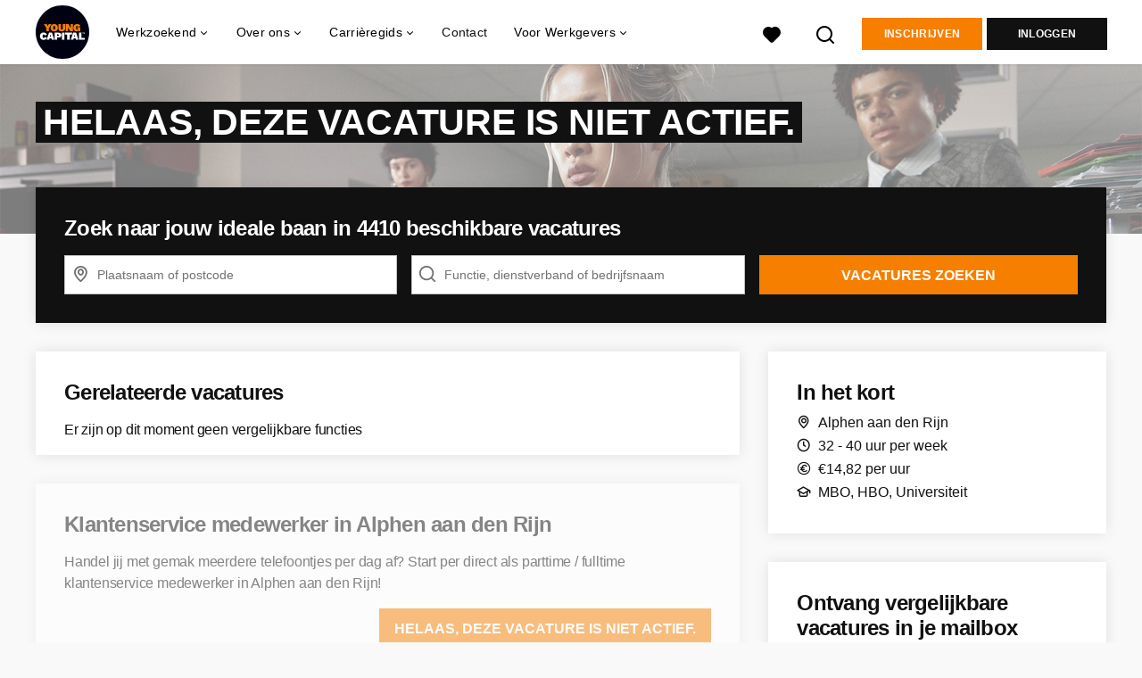

--- FILE ---
content_type: text/html; charset=utf-8
request_url: https://www.youngcapital.nl/vacatures/2718070-klantenservice-medewerker-in-alphen-aan-den-rijn
body_size: 20450
content:
<!DOCTYPE html>
<html lang="nl">
  <head>
    <meta charset="UTF-8">

<title>Klantenservice medewerker in Alphen aan den Rijn~</title>
<meta name="viewport" content="width=device-width, initial-scale=1, maximum-scale=1, user-scalable=no">

<link rel="preconnect" href="https://cdn.youngcapital.nl" crossorigin>
<link rel="preconnect" href="https://cdn.youngcapital.nl">
<link rel="preconnect" href="https://fonts.googleapis.com">
<link rel="preconnect" href="https://fonts.gstatic.com" crossorigin>
<link rel="preconnect" href="https://staticdash.net">
<link rel="preconnect" href="https://youngcapital-uploads-production.s3-eu-west-1.amazonaws.com">
<link rel="preconnect" href="https://youngcapital-uploads-production.s3.eu-west-1.amazonaws.com">
<link rel="preconnect" href="https://youngcapital-uploads-production.s3.amazonaws.com">
<link rel="preload" as="style" href="https://staticdash.net/fonts/work-sans/v17/css/default.css" />
<link rel="preload" href="/assets/pages/job-opening-546726ccb43ad0b4c5fbc8145639435920bef9d9df81429fb5e6f1ba6c8d26ef.css" as="style" />

<link rel="apple-touch-icon"      sizes="57x57"   max-age="604800" href=/yc-apple-touch-icon-57x57.png />
<link rel="apple-touch-icon"      sizes="114x114" max-age="604800" href=/yc-apple-touch-icon-114x114.png />
<link rel="apple-touch-icon"      sizes="72x72"   max-age="604800" href=/yc-apple-touch-icon-72x72.png />
<link rel="apple-touch-icon"      sizes="144x144" max-age="604800" href=/yc-apple-touch-icon-144x144.png />
<link rel="apple-touch-icon"      sizes="60x60"   max-age="604800" href=/yc-apple-touch-icon-60x60.png />
<link rel="apple-touch-icon"      sizes="120x120" max-age="604800" href=/yc-apple-touch-icon-120x120.png />
<link rel="apple-touch-icon"      sizes="76x76"   max-age="604800" href=/yc-apple-touch-icon-76x76.png />
<link rel="apple-touch-icon"      sizes="152x152" max-age="604800" href=/yc-apple-touch-icon-152x152.png />
<link rel="icon" type="image/png" sizes="196x196" max-age="604800" href=/yc-favicon-196x196.png />
<link rel="icon" type="image/png" sizes="160x160" max-age="604800" href=/yc-favicon-160x160.png />
<link rel="icon" type="image/png" sizes="96x96"   max-age="604800" href=/yc-favicon-96x96.png />
<link rel="icon" type="image/png" sizes="32x32"   max-age="604800" href=/yc-favicon-32x32.png />
<link rel="icon" type="image/png" sizes="16x16"   max-age="604800" href=/yc-favicon-16x16.png />
<meta name="msapplication-TileColor"  content="#ffffff" />
<meta name="msapplication-TileImage"  content=/yc-mstile-144x144.png />
<meta name="msapplication-config"     content=/yc-browserconfig.xml />
<meta name="theme-color" content="#F77F00">
<meta name="full-lang-code" content="nl-nl-x-yc" />

    <meta name="apple-itunes-app" content="app-id=977928607, app-argument=https://www.youngcapital.nl/vacatures/2718070-klantenservice-medewerker-in-alphen-aan-den-rijn" />
    <meta name="google-play-app" content="app-id=nl.youngcapital" />


<meta name="description" content="Handel jij met gemak meerdere telefoontjes per dag af? Start per direct als parttime / fulltime klantenservice medewerker in Alphen aan den Rijn!" />
<meta name="author" content="YoungCapital" />
<meta name="robots" content="index, follow" />
<meta name="owner" content="YoungCapital B.V." />
<meta name="environment" content="production" />
<meta name="referrer" content="origin-when-cross-origin" />

  <meta property="og:title" content="Klantenservice medewerker in Alphen aan den Rijn | YoungC..." />
  <meta property="og:description" content="Handel jij met gemak meerdere telefoontjes per dag af? Start p..." />
  <meta property="og:type" content="website" />
  <meta property="og:site_name" content="YoungCapital" />
  <meta property="og:url" content="https://www.youngcapital.nl/vacatures/2718070-klantenservice-medewerker-in-alphen-aan-den-rijn" />

      <meta property="jobTitle" content="Klantenservice medewerker in Alphen aan den Rijn" />
      <meta property="jobDescription" content="Handel jij met gemak meerdere telefoontjes per dag af? Start per direct als parttime / fulltime klantenservice medewerker in Alphen aan den Rijn!" />
      <meta property="contenttype" content="JobPosting" />
      <meta property="identifier" content="2718070" />
      <meta property="datePosted" content="2024-03-15 09:10:00 +0100" />
      <meta property="status" content="inactive" />
      <meta property="postalCode" content="2404 CG" />
      <meta property="postalCode2Digit" content="24" />
      <meta property="addressCountry" content="Nederland" />
      <meta property="jobType" content="connected_to_request" />
      <meta property="jobRedirectTo" content="" />

        <meta property="siteAbbr" content="YC" />
        <meta property="siteAbbr" content="STW" />
        <meta property="siteAbbr" content="PTW" />

        <meta property="addressLocality" content="Alphen aan den Rijn" />

        <meta property="addressRegion" content="Provincie Zuid-Holland" />

        <meta property="jobStatus" content='Niet actief' />

        <meta property="employmentType" content="Fulltime (startersfunctie)" />
        <meta property="employmentType" content="Parttime (overdag)" />

        <meta property="educationRequirements" content="MBO" />
        <meta property="educationRequirements" content="HBO" />
        <meta property="educationRequirements" content="Universiteit" />

        <meta property="occupationalCategory" content="Callcenter / Customer Service" />

        <meta property="languageRequirements" content="Nederlands" />



      <meta property="motivation" content="optional" />

    <meta property="og:image" content="https://www.youngcapital.nl/assets/og-logos/social/youngcapital-189266f7ec296a124619c8c31509a811c9f323d0b8a073cef6f917263fa5d5ba.jpg" />
    <meta property="og:image:width" content="1200"/>
    <meta property="og:image:height" content="630" />

    <meta property="fb:app_id" content="340599772641664" />

  <meta name="twitter:card" content="summary_large_image" />
    <meta name="twitter:site" content="@YoungCapital_NL" />
    <meta name="twitter:creator" content="@YoungCapital_NL" />
  <meta name="twitter:title" content="Klantenservice medewerker in Alphen aan den Rijn | Y..." />
  <meta name="twitter:description" content="Handel jij met gemak meerdere telefoontjes per dag af? Start per direct als parttime / fulltime klantenservice medewerker in Al..." />

    <meta name="twitter:image" content="https://www.youngcapital.nl/assets/og-logos/social/youngcapital-189266f7ec296a124619c8c31509a811c9f323d0b8a073cef6f917263fa5d5ba.jpg" />


<link rel="stylesheet" href="https://staticdash.net/fonts/work-sans/v17/css/default.css" />

<style type="text/css">
  @import url(https://cdn.youngcapital.nl/style-guide/icons/3.12.0/style.swap.css);

    /* Bootstrap Glyphicons Halflings */
    @font-face{
      font-family:"Glyphicons Halflings";
      src:url("https://www.youngcapital.nl/assets/glyphicons-halflings-regular-0805fb1fe24235f70a639f67514990e4bfb6d2cfb00ca563ad4b553c240ddc33.eot");
      src:url("https://www.youngcapital.nl/assets/glyphicons-halflings-regular-0805fb1fe24235f70a639f67514990e4bfb6d2cfb00ca563ad4b553c240ddc33.eot?#iefix") format("embedded-opentype"),
        url("https://www.youngcapital.nl/assets/glyphicons-halflings-regular-403acfcf0cbaebd1c28b404eec442cea53642644b3a73f91c5a4ab46859af772.woff2") format("woff2"),
        url("https://www.youngcapital.nl/assets/glyphicons-halflings-regular-0703369a358a012c0011843ae337a8a20270c336948a8668df5cb89a8827299b.woff") format("woff"),
        url("https://www.youngcapital.nl/assets/glyphicons-halflings-regular-7c9caa5f4e16169b0129fdf93c84e85ad14d6c107eb1b0ad60b542daf01ee1f0.ttf") format("truetype");
      font-weight:400;
      font-style:normal;
      font-stretch:normal;
    }
    /* YC Custom */
    @font-face {
      font-family: "yc-font";
      src:font-url("https://www.youngcapital.nl/assets/yc-font-a7b0871094ed68c2c2312bdec92eabef5ffa6ed822228bb182c23ddd0e479168.eot");
      src:font-url("https://www.youngcapital.nl/assets/yc-font-a7b0871094ed68c2c2312bdec92eabef5ffa6ed822228bb182c23ddd0e479168.eot?#iefix") format("embedded-opentype"),
        font-url("https://www.youngcapital.nl/assets/yc-font-1abcc95be791d29cf499331673f23a15b57cf23e02e96b56e0aafc1df51a041e.woff") format("woff"),
        font-url("https://www.youngcapital.nl/assets/yc-font-0f352a0365bb3006453278e56719057a5349841541e8dee50c0b11831aa1b3c4.ttf") format("truetype");
      font-weight: 400;
      font-style: normal;
    }
    [data-icon]:before{font-family: "yc-font" !important;content: attr(data-icon);font-style: normal !important;font-weight: normal !important;font-variant: normal !important;text-transform: none !important;speak: none;line-height: 1;-webkit-font-smoothing: antialiased;-moz-osx-font-smoothing: grayscale;}
    [class^="yc-icon-"]:before,[class*=" yc-icon-"]:before {font-family: "yc-font" !important;font-style: normal !important;font-weight: normal !important;font-variant: normal !important;text-transform: none !important;speak: none;line-height: 1;-webkit-font-smoothing: antialiased;-moz-osx-font-smoothing: grayscale;}
    .yc-icon-close:before {content: "\61"; }
    .yc-icon-star-empty:before {content: "\62";}
    .yc-icon-star-full:before {content: "\63";}
    .yc-icon-search:before {content: "\64";}
    .yc-icon-profile:before {content: "\65";}
    .yc-icon-arrow-left:before {content: "\66";}
    .yc-icon-arrow-right:before {content: "\67";}
    .yc-icon-money:before {content: "\68";}
</style>


<script src="/assets/jquery-5c7dcc015048ed98c0060951b988c5380363a047d30b22f181def007bd759e05.js"></script>


<link rel="search" type="application/opensearchdescription+xml" href="/opensearch.xml" title="YoungCapital" />

<meta name="csrf-param" content="authenticity_token" />
<meta name="csrf-token" content="LR7r3EGbsos_zv3zh81vi_G2cKplTZk8ekgv3r5Uk9FTYPw3GO9u19NntYVXUZ0QmBExNPeMb8gtSFO0Lk_13Q" />

<script> use_styleguide_css = true; </script>
<script> new_styleguide_forms = false; </script>



  <link rel="stylesheet" href="/assets/pages/job-opening-546726ccb43ad0b4c5fbc8145639435920bef9d9df81429fb5e6f1ba6c8d26ef.css" />

<script src="/assets/application-19df785fefd34a6859f5616c768bb5a19700fc05fa4d0a2fab9214b67e0f4a6d.js" async="async"></script>
<script src="/assets/esbuild-8ade744b0c70f3b23eb9ec709423af9b7714cda2a9179b0491a503eb78b781af.js" data-turbo-track="reload" defer="defer"></script>



<meta name="onrecruit-config" content="{&quot;trackingUrl&quot;:&quot;https://analytics.onrecruit.net/static/scripts/v3/analytics.js&quot;,&quot;tenantId&quot;:&quot;00DWV000002kTx72AE&quot;,&quot;orgName&quot;:&quot;YoungCapital&quot;,&quot;isTestEnv&quot;:false,&quot;pageType&quot;:&quot;vacancy:a0wWV000000fFqeYAE&quot;,&quot;shouldIdentify&quot;:false,&quot;contactId&quot;:null}"><script src="/assets/onrecruit-ada376e0a759a176e07bec44b9c3f3d8b1bbca3a0efd40d7343d5539a9b8fc05.js" defer="defer"></script>


    <script
  data-host-application="blk"
  data-is-production="true"
  data-use-cache-from-url="/cms_pages/cookiebanner_settings"
  src="https://staticdash.net/cookie-banner/cookie-banner-2.18.0.js"
  async
></script>

    <meta name="csrf-param" content="authenticity_token" />
<meta name="csrf-token" content="K7rLF6Z76DWYJypaXlTmWH04ibRpMqqYqnjyQfodsXpVxNz8_w80aXSOYiyOyBTDFJ_IKvvzXGz9eI4ragbXdg" />
        <link rel="stylesheet" href="/assets/job_opening_print-2cd941fb1b034cfd7ac3df95eba624baf1d085b0bbec08bf7790ed3b7351edf7.css" media="print" />
      <link rel="alternate" href="android-app://nl.youngcapital/https/www.youngcapital.nl/vacatures/2718070" />


      <link rel="canonical" href="https://www.youngcapital.nl/vacatures/2718070-klantenservice-medewerker-in-alphen-aan-den-rijn" />

  </head>

  <body
    class='
      bg
      use-ycs
      
    '
    data-turbo="false"
    data-controller="job-openings-sticky-title"
    data-action="scroll@document->job-openings-sticky-title#scrollEventListener"
  >
    <script>
  window.dataLayer = window.dataLayer || [];
  window.dataLayer.push({"environment":{"environment":"production","language":"nl"},"pagetype":{"pagetype":"job_openings \u003e show"},"facebookPixel":{"pageViewEventID":"page_view_019bca80-9875-7cca-980f-fbe1d7eac28a"}});


  var viewport = {};
  viewport.width = window.innerWidth
  viewport.height = window.innerHeight

  window.dataLayer[0].environment.viewport = viewport;
</script>





    <!-- legacy-header -->


    <div class="new-header" data-job-openings-sticky-title-target="siteNavigation">
      <div class="new-header__container">
        <div class="new-header__item new-header__item--menu new-header__item--mobile">
  <button class="new-header__menu-toggle" aria-label="Main menu">
    <span class="nyc-icon nyc-icon-menu-hamburger new-header__menu-icon--closed"></span>
    <span class="nyc-icon nyc-icon-close-cross new-header__menu-icon--open"></span>
  </button>
  <ul class="new-header__menu-nav new-header__menu-nav--left navigation navigation--main">


        <li class="navigation__item navigation__item--top"><span class="">Werkzoekend</span><div class="navigation__container"><ul class="navigation navigation--sub"><li class="navigation__item"><a href="/accounts/auth/youngcapital_id" class="navigation__link">Aanmelden</a></li><li class="navigation__item"><a href="/vacatures" class="navigation__link">Alle vacatures</a></li><li class="navigation__item"><span class="navigation__drop">Vacatures per plaats</span><ul class="navigation navigation--sub"><li class="navigation__item"><a href="/vacatures-in/amsterdam" class="navigation__link">Vacatures in Amsterdam</a></li><li class="navigation__item"><a href="/vacatures-in/almere" class="navigation__link">Vacatures in Almere</a></li><li class="navigation__item"><a href="/vacatures-in/rotterdam" class="navigation__link">Vacatures in Rotterdam</a></li><li class="navigation__item"><a href="/vacatures-in/den-haag" class="navigation__link">Vacatures in Den Haag</a></li><li class="navigation__item"><a href="/vacatures-in/groningen" class="navigation__link">Vacatures in Groningen</a></li><li class="navigation__item"><a href="https://www.youngcapital.nl/vacatures-in/utrecht" class="navigation__link">Vacatures in Utrecht</a></li><li class="navigation__item"><a href="/vacatures-in" class="navigation__link">Alle plaatsen</a></li><li class="navigation__item"><a href="/vacatures-in-de" class="navigation__link">Vacatures per provincie</a></li></ul></li><li class="navigation__item"><span class="navigation__drop">Vacatures per beroepsgroep</span><ul class="navigation navigation--sub"><li class="navigation__item"><a href="/beroepsgroepen/sales-vacatures" class="navigation__link">Sales vacatures</a></li><li class="navigation__item"><a href="/beroepsgroepen/callcenter-vacatures" class="navigation__link">Callcenter vacatures</a></li><li class="navigation__item"><a href="/beroepsgroepen/winkel-vacatures" class="navigation__link">Winkel vacatures</a></li><li class="navigation__item"><a href="/beroepsgroepen/logistieke-vacatures" class="navigation__link">Logistieke vacatures</a></li><li class="navigation__item"><a href="/beroepsgroepen/horeca-vacatures" class="navigation__link">Horeca vacatures</a></li><li class="navigation__item"><a href="/beroepsgroepen" class="navigation__link">Alle beroepsgroepen</a></li></ul></li><li class="navigation__item"><span class="navigation__drop">Vacatures per werkgever</span><ul class="navigation navigation--sub"><li class="navigation__item"><a href="https://www.youngcapital.nl/werken-bij/abn-amro-vacatures" class="navigation__link">Werken bij ABN AMRO</a></li><li class="navigation__item"><a href="/werken-bij/odido-vacatures" class="navigation__link">Werken bij Odido</a></li><li class="navigation__item"><a href="https://www.youngcapital.nl/werken-bij/dhl-vacatures" class="navigation__link">Werken bij DHL</a></li><li class="navigation__item"><a href="/werken-bij/jumbo-vacatures" class="navigation__link">Werken bij Jumbo</a></li><li class="navigation__item"><a href="https://www.youngcapital.nl/werken-bij/kpn-vacatures" class="navigation__link">Werken bij KPN</a></li><li class="navigation__item"><a href="https://www.youngcapital.nl/werken-bij/postnl-vacatures" class="navigation__link">Werken bij PostNL</a></li><li class="navigation__item"><a href="/werken-bij/achmea-vacatures" class="navigation__link">Werken bij Achmea</a></li><li class="navigation__item"><a href="/werken-bij/action-vacatures" class="navigation__link">Werken bij Action</a></li><li class="navigation__item"><a href="/werken-bij/ns-vacatures" class="navigation__link">Werken bij NS</a></li><li class="navigation__item"><a href="/werken-bij/belastingdienst-vacatures" class="navigation__link">Werken bij Belastingdienst</a></li></ul></li><li class="navigation__item"><span class="navigation__drop">Vacatures per dienstverband</span><ul class="navigation navigation--sub"><li class="navigation__item"><a href="/parttime-vacatures" class="navigation__link">Parttime vacatures</a></li><li class="navigation__item"><a href="/fulltime-vacatures" class="navigation__link">Fulltime vacatures</a></li><li class="navigation__item"><a href="/starters-vacatures" class="navigation__link">Starters vacatures</a></li><li class="navigation__item"><a href="/bijbaan" class="navigation__link">Bijbanen</a></li><li class="navigation__item"><a href="/vakantiewerk" class="navigation__link">Vakantiewerk</a></li><li class="navigation__item"><a href="/avondwerk" class="navigation__link">Avondwerk</a></li><li class="navigation__item"><a href="/tijdelijk-werk" class="navigation__link">Tijdelijk werk</a></li><li class="navigation__item"><a href="/stage" class="navigation__link">Stages</a></li><li class="navigation__item"><a href="/traineeships" class="navigation__link">Traineeships</a></li></ul></li><li class="navigation__item"><span class="navigation__drop">YoungCapital NEXT</span><ul class="navigation navigation--sub"><li class="navigation__item"><a href="https://next.youngcapital.nl/over-next" class="navigation__link">Over YoungCapital NEXT</a></li><li class="navigation__item"><a href="https://next.youngcapital.nl/" class="navigation__link">Hoe wij opleiden</a></li><li class="navigation__item"><a href="https://next.youngcapital.nl/vacatures " class="navigation__link">Traineeships</a></li></ul></li><li class="navigation__item"><span class="navigation__drop">Beroepengids</span><ul class="navigation navigation--sub"><li class="navigation__item"><a href="/beroepengids/administratief-secretarieel" class="navigation__link">Administratief</a></li><li class="navigation__item"><a href="/beroepengids/horeca" class="navigation__link">Horeca</a></li><li class="navigation__item"><a href="/beroepengids/klantenservice" class="navigation__link">Klantenservice</a></li><li class="navigation__item"><a href="/beroepengids/logistiek-transport" class="navigation__link">Logistiek</a></li><li class="navigation__item"><a href="/beroepengids/management" class="navigation__link">Management</a></li><li class="navigation__item"><a href="/beroepengids/retail" class="navigation__link">Retail</a></li><li class="navigation__item"><a href="/beroepengids/sales" class="navigation__link">Sales</a></li><li class="navigation__item"><a href="/beroepengids/techniek" class="navigation__link">Techniek</a></li><li class="navigation__item"><a href="/beroepengids/zorg-welzijn" class="navigation__link">Zorg</a></li></ul></li><li class="navigation__item"><a href="/thuiswerk-vacatures" class="navigation__link">Thuiswerk vacatures</a></li></ul></div></li><li class="navigation__item navigation__item--top"><span class="">Informatie</span><div class="navigation__container"><ul class="navigation navigation--sub"><li class="navigation__item"><span class="navigation__drop">Ik ben werkgever</span><ul class="navigation navigation--sub"><li class="navigation__item"><a href="/werkgevers/werving-selectie" class="navigation__link">Werving en selectie</a></li><li class="navigation__item"><a href="/werkgevers/uitzenden" class="navigation__link">Uitzendkrachten inhuren</a></li><li class="navigation__item"><a href="https://next.youngcapital.nl/opdrachtgevers" class="navigation__link">Detachering</a></li><li class="navigation__item"><a href="/werkgevers/blog" class="navigation__link">Blogs voor werkgevers</a></li><li class="navigation__item"><a href="/recruitment-guide" class="navigation__link">Recruitment guide</a></li><li class="navigation__item"><a href="/generaties-op-de-werkvloer" class="navigation__link">Generaties op de werkvloer</a></li></ul></li><li class="navigation__item"><span class="navigation__drop">Werken bij YoungCapital</span><ul class="navigation navigation--sub"><li class="navigation__item"><a href="https://www.youngcapital.nl/over-yc/werken-bij" class="navigation__link">Werken bij YoungCapital</a></li><li class="navigation__item"><a href="/over-yc/onze-vacatures" class="navigation__link">Onze vacatures</a></li><li class="navigation__item"><a href="/over-yc/onze-stages" class="navigation__link">Onze stages</a></li></ul></li><li class="navigation__item"><span class="navigation__drop">Over YoungCapital</span><ul class="navigation navigation--sub"><li class="navigation__item"><a href="/over-yc" class="navigation__link">Over ons</a></li><li class="navigation__item"><a href="/over-yc/dna" class="navigation__link">Ons DNA</a></li><li class="navigation__item"><a href="/over-yc/yc-management" class="navigation__link">Ons management</a></li><li class="navigation__item"><a href="/newsroom" class="navigation__link">Newsroom</a></li></ul></li><li class="navigation__item"><a href="/weblog" class="navigation__link">Blog</a></li><li class="navigation__item"><span class="navigation__drop">Ontwikkel jezelf</span><ul class="navigation navigation--sub"><li class="navigation__item"><a href="/sollicitatietips" class="navigation__link">Sollicitatietips</a></li><li class="navigation__item"><a href="/carriere" class="navigation__link">Career Guide</a></li></ul></li><li class="navigation__item"><a href="/uitzendbureau" class="navigation__link">Contact</a></li></ul></div></li>

    <li class="navigation__item navigation__item--socials">

        <a title="LinkedIn" aria-label="LinkedIn" class="navigation__social" target="_blank" rel="noopener" href="https://www.linkedin.com/company/youngcapital">
          <i class="nyc-icon nyc-icon-network-linkedin"></i>
</a>        <a title="Instagram" aria-label="Instagram" class="navigation__social" target="_blank" rel="noopener" href="https://www.instagram.com/youngcapital_nl/">
          <i class="nyc-icon nyc-icon-network-insta"></i>
</a>        <a title="Twitter" aria-label="Twitter" class="navigation__social" target="_blank" rel="noopener" href="https://twitter.com/YoungCapital_NL">
          <i class="nyc-icon nyc-icon-network-twitter"></i>
</a>        <a title="YouTube" aria-label="YouTube" class="navigation__social" target="_blank" rel="noopener" href="https://www.youtube.com/c/youngcapital">
          <i class="nyc-icon nyc-icon-network-youtube"></i>
</a>        <a title="Facebook" aria-label="Facebook" class="navigation__social" target="_blank" rel="noopener" href="https://www.facebook.com/YoungCapital">
          <i class="nyc-icon nyc-icon-network-facebook"></i>
</a>    </li>
  </ul>
</div>

        <div class="new-header__item new-header__item--menu">
  <ul class="new-header__menu-nav navigation navigation--main navigation--desktop">
      
        <li class="navigation__item navigation__item--top"><span class="navigation__drop">Werkzoekend</span><div class="navigation__container"><ul class="navigation navigation--sub"><li class="navigation__item"><span class="navigation__drop">Vacatures</span><ul class="navigation navigation--sub"><li class="navigation__item"><a href="/vacatures" class="navigation__link">Alle vacatures</a></li><li class="navigation__item"><a href="/thuiswerk-vacatures" class="navigation__link">Thuiswerk vacatures</a></li><li class="navigation__item"><a href="/beroepsgroepen" class="navigation__link">Vacatures per beroepsgroep</a></li><li class="navigation__item"><a href="/werken-bij" class="navigation__link">Vacatures per werkgever</a></li><li class="navigation__item"><a href="/vacatures-per-opleidingsniveau" class="navigation__link">Vacatures per opleidingsniveau</a></li><li class="navigation__item"><a href="/dienstverbanden" class="navigation__link">Vacatures per dienstverband</a></li><li class="navigation__item"><a href="https://www.youngcapital.nl/per-direct-werk" class="navigation__link">Per direct werk</a></li><li class="navigation__item"><a href="/over-yc/werken-bij" class="navigation__link">Werken bij YoungCapital zelf</a></li></ul></li><li class="navigation__item"><span class="navigation__drop">Vacatures per plaats</span><ul class="navigation navigation--sub"><li class="navigation__item"><a href="/vacatures-in" class="navigation__link">Vacatures per plaats</a></li><li class="navigation__item"><a href="/vacatures-in/amsterdam" class="navigation__link">Vacatures Amsterdam</a></li><li class="navigation__item"><a href="/vacatures-in/rotterdam" class="navigation__link">Vacatures Rotterdam</a></li><li class="navigation__item"><a href="/vacatures-in/den-haag" class="navigation__link">Vacatures Den Haag</a></li><li class="navigation__item"><a href="https://www.youngcapital.nl/vacatures-in/utrecht" class="navigation__link">Vacatures Utrecht</a></li><li class="navigation__item"><a href="/vacatures-in/groningen" class="navigation__link">Vacatures Groningen</a></li><li class="navigation__item"><a href="/vacatures-in/tilburg" class="navigation__link">Vacatures Tilburg</a></li><li class="navigation__item"><a href="/vacatures-in-de" class="navigation__link">Vacatures per provincie</a></li></ul></li><li class="navigation__item"><a href="/werken-bij" class="navigation__link navigation__link--drop">Werken bij</a><ul class="navigation navigation--sub"><li class="navigation__item"><a href="/werken-bij/thuisbezorgd-vacatures" class="navigation__link">Thuisbezorgd</a></li><li class="navigation__item"><a href="/werken-bij/hellofresh-vacatures" class="navigation__link">HelloFresh</a></li><li class="navigation__item"><a href="/werken-bij/belastingdienst-vacatures" class="navigation__link">Belastingdienst</a></li><li class="navigation__item"><a href="/werken-bij/abn-amro-vacatures" class="navigation__link">ABN Amro</a></li><li class="navigation__item"><a href="/werken-bij/ns-vacatures" class="navigation__link">NS</a></li><li class="navigation__item"><a href="/werken-bij/achmea-vacatures" class="navigation__link">Achmea</a></li><li class="navigation__item"><a href="/werken-bij/kpn-vacatures" class="navigation__link">KPN</a></li><li class="navigation__item"><a href="/werken-bij/postnl-vacatures" class="navigation__link">PostNL</a></li><li class="navigation__item"><a href="/werken-bij/action-vacatures" class="navigation__link">Action</a></li><li class="navigation__item"><a href="/werken-bij/odido-vacatures" class="navigation__link">Odido</a></li></ul></li><li class="navigation__item"><span class="navigation__drop">YoungCapital NEXT</span><ul class="navigation navigation--sub"><li class="navigation__item"><a href="https://next.youngcapital.nl/over-next " class="navigation__link">Over YoungCapital NEXT</a></li><li class="navigation__item"><a href="https://next.youngcapital.nl/" class="navigation__link">Hoe wij opleiden</a></li><li class="navigation__item"><a href="https://next.youngcapital.nl/vacatures " class="navigation__link">Traineeships</a></li></ul></li><li class="navigation__item"><span class="navigation__drop">Meer</span><ul class="navigation navigation--sub"><li class="navigation__item"><a href="/veelgestelde-vragen" class="navigation__link">FAQ</a></li><li class="navigation__item"><a href="/app" class="navigation__link">YoungCapital App</a></li><li class="navigation__item"><a href="/kandidaat/klachten" class="navigation__link">Stel een vraag</a></li></ul></li></ul></div></li><li class="navigation__item navigation__item--top"><span class="navigation__drop">Over ons</span><div class="navigation__container"><ul class="navigation navigation--sub"><li class="navigation__item"><span class="navigation__drop">Wie zijn wij?</span><ul class="navigation navigation--sub"><li class="navigation__item"><a href="/over-yc" class="navigation__link">Hoe het begon</a></li><li class="navigation__item"><a href="/over-yc/dna" class="navigation__link">Ons DNA</a></li><li class="navigation__item"><a href="/over-yc/yc-management" class="navigation__link">Ons management</a></li><li class="navigation__item"><a href="/campagne/social-impact" class="navigation__link">Social Impact</a></li><li class="navigation__item"><a href="/campagne/onze-sdgs" class="navigation__link">Sustainable Development Goals</a></li><li class="navigation__item"><a href="/campagne/sporters" class="navigation__link">Sponsoring</a></li><li class="navigation__item"><a href="/newsroom" class="navigation__link">Newsroom</a></li><li class="navigation__item"><a href="/over-yc/certificering" class="navigation__link">Onze certificaten</a></li></ul></li><li class="navigation__item"><span class="navigation__drop">Werken bij YoungCapital</span><ul class="navigation navigation--sub"><li class="navigation__item"><a href="https://www.youngcapital.nl/over-yc/werken-bij" class="navigation__link">Werken bij YoungCapital</a></li><li class="navigation__item"><a href="/over-yc/onze-vacatures" class="navigation__link">Onze vacatures</a></li><li class="navigation__item"><a href="/over-yc/onze-stages" class="navigation__link">Onze stages</a></li></ul></li></ul></div></li><li class="navigation__item navigation__item--top"><span class="navigation__drop">Carrièregids</span><div class="navigation__container"><ul class="navigation navigation--sub"><li class="navigation__item"><a href="/carriere" class="navigation__link navigation__link--drop">Career Guide</a><ul class="navigation navigation--sub"><li class="navigation__item"><a href="/carriere/carrierestap" class="navigation__link">Carrièrestap</a></li><li class="navigation__item"><a href="/carriere/competenties-eigenschappen" class="navigation__link">Competenties</a></li><li class="navigation__item"><a href="/carriere/contract" class="navigation__link">Contract</a></li><li class="navigation__item"><a href="/carriere/salaris" class="navigation__link">Salaris</a></li><li class="navigation__item"><a href="/carriere/secundaire-arbeidsvoorwaarden" class="navigation__link">Arbeidsvoorwaarden</a></li><li class="navigation__item"><a href="/carriere/persoonlijke-ontwikkeling" class="navigation__link">Ontwikkel jezelf</a></li><li class="navigation__item"><a href="/carriere/ontslag" class="navigation__link">Ontslag</a></li><li class="navigation__item"><a href="/carriere/werkleven" class="navigation__link">Werkleven</a></li><li class="navigation__item"><a href="/carriere/ziekte" class="navigation__link">Ziek</a></li></ul></li><li class="navigation__item"><a href="/sollicitatietips" class="navigation__link navigation__link--drop">Sollicitatietips</a><ul class="navigation navigation--sub"><li class="navigation__item"><a href="/sollicitatietips/cv" class="navigation__link">Cv</a></li><li class="navigation__item"><a href="/sollicitatietips/ai" class="navigation__link">AI</a></li><li class="navigation__item"><a href="/sollicitatietips/sollicitatiebrief" class="navigation__link">Sollicitatiebrief</a></li><li class="navigation__item"><a href="/sollicitatietips/motivatiebrief" class="navigation__link">Motivatiebrief</a></li><li class="navigation__item"><a href="/sollicitatietips/sollicitatiegesprek" class="navigation__link">Sollicitatiegesprek</a></li><li class="navigation__item"><a href="/sollicitatietips/arbeidsvoorwaardengesprek" class="navigation__link">Voorwaardengesprek</a></li><li class="navigation__item"><a href="/sollicitatietips/solliciteren" class="navigation__link">Solliciteren</a></li><li class="navigation__item"><a href="/sollicitatietips/referenties" class="navigation__link">Referenties</a></li><li class="navigation__item"><a href="/sollicitatietips/cv/gratis-cv-maken" class="navigation__link">Gratis cv maken</a></li></ul></li><li class="navigation__item"><a href="/beroepengids" class="navigation__link navigation__link--drop">Beroepengids</a><ul class="navigation navigation--sub"><li class="navigation__item"><a href="/beroepengids/administratief-secretarieel" class="navigation__link">Administratief</a></li><li class="navigation__item"><a href="/beroepengids/horeca" class="navigation__link">Horeca</a></li><li class="navigation__item"><a href="/beroepengids/klantenservice" class="navigation__link">Klantenservice</a></li><li class="navigation__item"><a href="/beroepengids/logistiek-transport" class="navigation__link">Logistiek</a></li><li class="navigation__item"><a href="/beroepengids/management" class="navigation__link">Management</a></li><li class="navigation__item"><a href="/beroepengids/retail" class="navigation__link">Retail</a></li><li class="navigation__item"><a href="/beroepengids/sales" class="navigation__link">Sales</a></li><li class="navigation__item"><a href="/beroepengids/techniek" class="navigation__link">Techniek</a></li><li class="navigation__item"><a href="/beroepengids/zorg-welzijn" class="navigation__link">Zorg</a></li></ul></li><li class="navigation__item"><span class="navigation__drop">Inspiratie</span><ul class="navigation navigation--sub"><li class="navigation__item"><a href="/weblog" class="navigation__link">Blog</a></li><li class="navigation__item"><a href="/highlights" class="navigation__link">Highlights</a></li><li class="navigation__item"><a href="/best-betaalde-banen" class="navigation__link">Best betaalde banen</a></li><li class="navigation__item"><a href="/vacatures-jongeren" class="navigation__link">Werk voor jongeren</a></li><li class="navigation__item"><a href="/campagne/talent-trip" class="navigation__link">Talent Trip</a></li><li class="navigation__item"><a href="/vrijwilligerswerk" class="navigation__link">Vrijwilligerswerk</a></li></ul></li></ul></div></li><li class="navigation__item navigation__item--top"><a href="/uitzendbureau" class="navigation__link">Contact</a></li><li class="navigation__item navigation__item--top"><span class="navigation__drop">Voor Werkgevers</span><div class="navigation__container"><ul class="navigation navigation--sub"><li class="navigation__item"><span class="navigation__drop">Personeel gezocht</span><ul class="navigation navigation--sub"><li class="navigation__item"><a href="/werkgevers" class="navigation__link">Voor werkgevers</a></li><li class="navigation__item"><a href="https://www.youngcapital.nl/werkgevers/werkwijze" class="navigation__link">Werkwijze</a></li><li class="navigation__item"><a href="/werkgevers/specialisaties" class="navigation__link">Specialisaties</a></li><li class="navigation__item"><a href="/werkgevers/contact" class="navigation__link">Contact</a></li></ul></li><li class="navigation__item"><span class="navigation__drop">Diensten</span><ul class="navigation navigation--sub"><li class="navigation__item"><a href="/werkgevers/diensten" class="navigation__link">Onze diensten</a></li><li class="navigation__item"><a href="/werkgevers/werving-selectie" class="navigation__link">Werving en selectie</a></li><li class="navigation__item"><a href="/werkgevers/uitzenden" class="navigation__link">Uitzenden</a></li><li class="navigation__item"><a href="https://next.youngcapital.nl/opdrachtgevers" class="navigation__link">Detachering</a></li><li class="navigation__item"><a href="/werkgevers/vacature-plaatsen" class="navigation__link">Vacature plaatsen</a></li></ul></li><li class="navigation__item"><a href="/recruitment-guide" class="navigation__link navigation__link--drop">Kennis en inspiratie</a><ul class="navigation navigation--sub"><li class="navigation__item"><a href="/werkgevers/blog" class="navigation__link">Blogs</a></li><li class="navigation__item"><a href="/recruitment-guide" class="navigation__link">Recruitment Guide</a></li><li class="navigation__item"><a href="/nieuwsbrief" class="navigation__link">Nieuwsbrief</a></li><li class="navigation__item"><a href="/magazine" class="navigation__link">Young magazine</a></li></ul></li></ul></div></li>
  </ul>
</div>

        <div class="new-header__item new-header__item--favorites ">
  <a class="new-header__link" aria-label="Al mijn favorieten bekijken" href="/kandidaat/favoriete-vacatures">
    <div class="new-header__favorites-icon">
      <img alt="Hartje" src="/assets/icons/svg/icon-favourite-filled-3de5d46f56bdae68d7267176c73959be6a934c63f885c029858ee4b798962fe5.svg" width="22" height="22" />
      <span class="new-header__favorites-count hidden">
        0
      </span>
    </div>
</a></div>


        <div class="new-header__item new-header__item--logo">
          <a href="/" class="new-header__logo">
            <img width="60" height="60" src="https://www.youngcapital.nl/logos/svg/yc.svg" alt="YoungCapital_logo" title="Uitzendbureau YoungCapital" class="new-header__image">
          </a>
        </div>

        <div class="new-header__item new-header__item--search search search--job-listing">
          <button class="search__toggle" aria-label="Zoeken">
            <img alt="Vergrootglas" src="/assets/icons/svg/icon-search-d6b422475f7b015089cb87cc67d0644a18daa19e55f6d8114d874f22e5e6db23.svg" width="22" height="22" />
          </button>
        </div>

          <div class="new-header__item new-header__item--user-menu user-menu user-menu-toggle--logged-out">
    <button class="new-header__menu-toggle" aria-label="Inloggen">
      <span class="nyc-icon nyc-icon-avatar new-header__menu-icon--closed"></span>
      <span class="nyc-icon nyc-icon-close-cross new-header__menu-icon--open"></span>
    </button>

      <ul class="new-header__menu-nav navigation navigation--main new-header__menu-nav--right hidden-lg hidden-md">
        <li class="navigation__item">
          <span>
            Jouw profiel
          </span>
          <div class="navigation__container">
            <ul class="navigation navigation--sub">
                <li class="navigation__item">
                  <a class="navigation__link" href="/kandidaat/aanmelden">Inschrijven</a>
                </li>
                <li class="navigation__item" data-test="login-button-mobile">
                  <a class="navigation__link" data-method="post" href="/accounts/auth/youngcapital_id">Inloggen</a>
                </li>
            </ul>
          </div>
        </li>
      </ul>

        <ul class="new-header__menu-nav new-header__menu-nav--right navigation navigation--main user-menu--anonymus hidden-xs hidden-sm">
          <li class="navigation__item">
            <a class="new-header__btn" href="/kandidaat/aanmelden">Inschrijven</a>
          </li>
          <li class="navigation__item" data-test="login-button-desktop">
            <a class="new-header__btn new-header__btn--black" data-method="post" href="/accounts/auth/youngcapital_id">Inloggen</a>
          </li>
        </ul>
  </div>


      </div>

    </div>

    <div class="card search__box search--job-listing">
  <nav class="tabs">
    <ul>
      <li class="tab col tab--active">
        <a href='javascript:void(0);' class="tab__text" data-search-type="search--job-listing">
          Vacatures
        </a>
      </li>
      <li class="tab col">
        <a href='javascript:void(0);' class="tab__text" data-search-type="search--all-site">
          Gehele site
        </a>
      </li>
    </ul>
  </nav>

  <div class="card__body mw-none">
    <div class="search__form search--all-site">
      <form action="/zoeken" accept-charset="UTF-8" method="get">
        <div class="row">
          <div class="col-xs-12">
            <input type="text" name="search[keywords_scope]" id="search_whole_site" maxlength="255" placeholder="Zoek door gehele site" class="search__input" />
          </div>
        </div>
        <div class="row">
          <div class="col-xs-12">
            <input type="submit" name="commit" value="Doorzoek de hele website" class="new-header__btn" data-disable-with="Doorzoek de hele website" />
          </div>
        </div>
</form>    </div>
    <div class="search__form search--job-listing">
      <form id="job_opening_search" action="/vacatures" accept-charset="UTF-8" method="get">
        <div class="row">
          <div class="col-xs-12 pb-2x">
            <div class="u-position--relative">
              <input type="text" name="search[zipcode_eq]" id="session_search_zipcode_eq" placeholder="Postcode of plaats" class="js-typeahead search__input search_zipcode_track" aria-label="Postcode of plaats" data-js-typeahead-ajax-data-path="https://www.youngcapital.nl/assets/nl-69739069b4ca7619f25c3789550c2ba1c439f5926afbdbfb176706bae2893973.json" />

              <i class="flex-row center-xs middle-xs nyc-icon nyc-icon-location"></i>
            </div>
          </div>
        </div>
        <div class="row">
          <div class="col-xs-12 pb-2x">
            <div class="u-position--relative">
                <input type="text" name="search[keywords_scope]" id="session_search_keywords_scope" placeholder="Trefwoord" class="js-typeahead search__input search_keywords_scope_track" aria-label="Trefwoord" data-js-typeahead-ajax-data-path="https://www.youngcapital.nl/assets/yc_suggestions-92514a60f14e77691cfe15fef13be994be5665cc4e819eb5c8735d81b72e47c4.json" />

              <i class="flex-row center-xs middle-xs nyc-icon nyc-icon-search"></i>
            </div>
          </div>
        </div>
        <div class="row">
          <div class="col-xs-12">
            <input type="submit" name="commit" value="Zoeken" class="new-header__btn" data-page-type="job_openings:show" data-search-source="header_navigation" data-search-tracker="job_opening" data-disable-with="Zoeken" />
          </div>
        </div>
</form>    </div>
  </div>
</div>

    <!-- Temporary here -->
    <script type="text/javascript">
      if (typeof Object.assign != 'function') {
        // Must be writable: true, enumerable: false, configurable: true
        Object.defineProperty(Object, "assign", {
          value: function assign(target, varArgs) { // .length of function is 2
            'use strict';
            if (target == null) { // TypeError if undefined or null
              throw new TypeError('Cannot convert undefined or null to object');
            }

            var to = Object(target);

            for (var index = 1; index < arguments.length; index++) {
              var nextSource = arguments[index];

              if (nextSource != null) { // Skip over if undefined or null
                for (var nextKey in nextSource) {
                  // Avoid bugs when hasOwnProperty is shadowed
                  if (Object.prototype.hasOwnProperty.call(nextSource, nextKey)) {
                    to[nextKey] = nextSource[nextKey];
                  }
                }
              }
            }
            return to;
          },
          writable: true,
          configurable: true
        });
      }
      (function () {
        if ( typeof window.CustomEvent === "function" ) return false; //If not IE

        function CustomEvent ( event, params ) {
          params = params || { bubbles: false, cancelable: false, detail: undefined };
          var evt = document.createEvent( 'CustomEvent' );
          evt.initCustomEvent( event, params.bubbles, params.cancelable, params.detail );
          return evt;
        }

        CustomEvent.prototype = window.Event.prototype;

        window.Event = CustomEvent;
      })();


    /**
     * SearchBox responsible for searh box component
     * @param {Object} optional elements to which the box is binded
     **/

      var SearchBox = function(elements) {
        var ELEMENTS = {
          user: jQuery('.new-header__item--user-menu'),
          menu: jQuery('.search'),
          btn: jQuery('.search__toggle'),
          bar: jQuery('.search__box'),
          type: jQuery('[data-search-type]'),
          body: jQuery('body'),
          html: document.getElementsByTagName("html")[0]
        };

        this.ELEMENTS = Object.assign(ELEMENTS, elements);

        this.open = false;
        this.init();
      }

      SearchBox.prototype.init = function() {
        this.toggleEvent = new Event('toggleSearchBar');

        this.hideOnOverlay();
        this.bindButtonClick();
      }

      SearchBox.prototype.bindButtonClick = function() {
        var self = this;
        var btn = this.ELEMENTS.btn;
        var bar = this.ELEMENTS.bar;
        var type = this.ELEMENTS.type;

        for (var i = 0; i < btn.length; i++) {
          btn[i].addEventListener('click', function(e) {
            e.preventDefault();
            var disable = !bar.hasClass('search__box--open')
            self.toggle(disable);
          });
        }

        for (var i = 0; i < type.length; i++) {
          type[i].addEventListener('click', function() {
            $(".tab--active").removeClass('tab--active');
            $(this).parent().addClass('tab--active');

            self.toggleType(this.dataset.searchType)
          });
        }
      }

      SearchBox.prototype.toggle = function(show) {
        var visible = show || false;
        var bar = this.ELEMENTS.bar;
        var body = this.ELEMENTS.body;
        var html = this.ELEMENTS.html;
        this.open = visible;

        document.dispatchEvent(this.toggleEvent);
        if (visible) {
          var type = bar.attr('class').split(' ').filter(function(word) { return word.match('search--'); });

          this.positionBox();
          this.focusInput(type[0]);

          body.addClass('new-menu-search');
          bar.addClass('search__box--open');

          if (window.matchMedia("(max-width: 1023px)").matches) {
            html.style.cssText ="overflow:hidden;position:relative;height:100vh;";
          }
        } else {
          body.removeClass('new-menu-search');
          bar.removeClass('search__box--open');

          html.style = "";
        }
      };

      SearchBox.prototype.focusInput = function(type) {
        var visible = this.ELEMENTS.bar.find('.' + type);

        setTimeout(function() {
          visible.find('input[type="text"]').first().focus();
        }, 100);
      }

      SearchBox.prototype.toggleType = function(type) {
        var types = this.ELEMENTS.type;
        var bar = this.ELEMENTS.bar;

        for (var i = 0; i < types.length; i++) {
          bar.removeClass(types[i].dataset.searchType);
        }

        bar.toggleClass(type);
        this.focusInput(type);
      }

      SearchBox.prototype.positionBox = function() {
        var bar = this.ELEMENTS.bar;
        var menu = this.ELEMENTS.menu;
        var user = this.ELEMENTS.user;

        if (window.matchMedia("(min-width: 1024px)").matches) {
          bar.css('left', menu[0].offsetWidth + menu[0].offsetLeft - bar[0].offsetWidth + user[0].offsetWidth - 5 + 'px');
        } else {
          bar.css('left', 0);
        }
      }

      SearchBox.prototype.hideOnOverlay = function() {
        var menu = this.ELEMENTS.menu;
        var body = this.ELEMENTS.body;
        var bar = this.ELEMENTS.bar;
        var self = this;

        document.addEventListener('click', function(e) {
          if (e.target.tagName == "BODY" || e.target.className == "new-header" && body.hasClass('new-menu-search')) {
            self.toggle();
          }
        })
      };

      /**
       * [NewMenu description]
       */
      var NewMenu = function() {
        this.ELEMENTS = {
          body: jQuery('body'),
          menu: {
            btns: jQuery('.new-header__menu-toggle'),
            select: jQuery('[data-menu-select]'),
            sub: jQuery('.new-header__item--mobile .navigation--sub .navigation__drop'),
            links: jQuery('.navigation__link'),
            desktop: {
              top: jQuery('.navigation--desktop > .navigation__item--top, .user-menu-toggle--logged-in'),
              sub: jQuery('.navigation--desktop .navigation__link')
            }
          }
        }

        this.TIMEOUT_CLOSE_SUB = setTimeout("", 0)

        this.init();
      }

      NewMenu.prototype.init = function() {
        var search = {
          menu: jQuery('.search'),
          btn: jQuery('.search__toggle'),
          bar: jQuery('.search__box'),
          type: jQuery('[data-search-type]'),
        };

        var self = this;

        this.search = new SearchBox(search);
        this.initDropdowns();
        this.initUserDropdown();
        this.initSubMenus();
        this.initMenus();
        this.initSelects();
        this.initLinks();

        document.addEventListener('toggleSearchBar', function() {
          self.closeAll.call(self);
          if (self.search.open) {
            self.toggleScrollable(true);
          }
        });
      }

      NewMenu.prototype.initLinks = function() {
        var self = this;

        jQuery.each(this.ELEMENTS.menu.links, function(i, link) {
          link.addEventListener('click', function() {
            if (!this.classList.contains('navigation__link--drop')) {
              /* Timeout for waiting page draw so the animation is smooth */
              setTimeout(function() {
                self.closeAll();
              }, 250);

              // scroll to page top
              document.body.scrollTop = document.documentElement.scrollTop = 0;
            }
          });
        });
      }

      NewMenu.prototype.initMenus = function() {
        var self = this,
            btns = this.ELEMENTS.menu.btns,
            body = this.ELEMENTS.body;

        for (var i = 0; i < btns.length; i++) {
          btns[i].addEventListener('click', function() {
            var button = this;

            if (button.classList.contains('new-header__menu-toggle--open')) {
              self.closeAll();
              document.querySelector(".new-header").classList.remove("-menu-opened");
            } else {
              self.closeAll();
              self.toggleScrollable(true);
              self.search.toggle(false);
              setTimeout(function() {
                document.querySelector(".new-header").classList.add("-menu-opened");
                button.classList.add('new-header__menu-toggle--open');
              }, 0)
            }
          });
        }
      }

      NewMenu.prototype.initSelects = function() {
        var select = this.ELEMENTS.menu.select;
        jQuery.each(select, function(i, sel) {
          sel.addEventListener('touchend', function(e) {
            if (!this.classList.contains('menu-select__list--visible')) {
              e.preventDefault();
              this.classList.add('menu-select__list--visible');
            }
          });
        });
      }

      NewMenu.prototype.initSubMenus = function() {
        var sub = this.ELEMENTS.menu.sub;

        jQuery.each(sub, function(i, menu) {
          menu.addEventListener('click', function() {
            jQuery(this.nextElementSibling).stop().slideToggle(250);
          });
        });
      }

      NewMenu.prototype.listenTopElements = function(e, topElem) {
        var self = this;

        if (!topElem.classList.contains('navigation__item--active') && !topElem.classList.contains('user-menu')) {
          jQuery.each(this.ELEMENTS.menu.desktop.top, function(i, elem) {
            setTimeout(elem.classList.remove('navigation__item--active', 'user-menu--active'), 0);
          });

          document.addEventListener('click', self.listenCloseOnClickOut, true);

          if (topElem.children[0].className == 'navigation__drop') {
            topElem.classList.add('navigation__item--active');
          }
        } else {
          if (e.target.classList.contains('navigation__item--top')) {
            topElem.classList.remove('navigation__item--active');
          }
        }
      }

      NewMenu.prototype.listenDesktopUserElements = function(e, userElem) {
        if (window.matchMedia("(min-width: 992px)").matches) {
          var self = this;

          if (!jQuery(userElem).hasClass('user-menu--active')) {
            document.addEventListener('click', self.listenCloseUserOnClickOut, true);

            jQuery.each(this.ELEMENTS.menu.desktop.top, function(i, elem) {
              setTimeout(elem.classList.remove('navigation__item--active'), 0);
            });

            jQuery(userElem).addClass('user-menu--active');
          } else {
            if (e.target.classList.contains("new-header__item--user-menu")) {
              jQuery(userElem).removeClass('user-menu--active');
            }
          }
        }
      }

      NewMenu.prototype.initDropdowns = function () {
        var self = this;

        jQuery.each(this.ELEMENTS.menu.desktop.top, function(i, elem) {
          elem.addEventListener('click', function(e) {
            self.listenTopElements(e, elem);
          }, true);
        });
      }

      NewMenu.prototype.initUserDropdown = function () {
        var self = this,
            elems = jQuery(".user-menu");

        jQuery.each(elems, function(i, elem) {
          elem.addEventListener('click', function(e) {
            self.listenDesktopUserElements(e, elem);
          }, true);
        })
      }

      NewMenu.prototype.listenCloseOnClickOut = function(e) {
        if (!jQuery(".navigation__item--active, .user-menu--active")) return false;

        var newHeader  = jQuery(".new-header"),
            mouseX     = e.clientX,
            mouseY     = e.clientY,
            activeItem = jQuery(".navigation__item--active, .user-menu--active");

        var hoveredElement = document.elementFromPoint(mouseX, mouseY);

        var containsElement       = newHeader.has(hoveredElement),
            activeIsHovered       = activeItem == hoveredElement,
            activeContainsHovered = activeItem.has(hoveredElement);

        if (typeof containsElement[0] == 'undefined') {
          this.TIMEOUT_CLOSE_SUB = setTimeout(function() { activeItem.removeClass('navigation__item--active user-menu--active') }, 0);
        } else {
          if ((activeIsHovered && activeContainsHovered) === true) {
            this.TIMEOUT_CLOSE_SUB = setTimeout(function() { activeItem.removeClass('navigation__item--active user-menu--active') }, 0);
          }
        }

        document.removeEventListener(e.type, arguments.callee);
      }

      NewMenu.prototype.listenCloseUserOnClickOut = function(e) {
        if (!jQuery(".navigation__item--active, .user-menu--active")) return false;

        var newHeader  = jQuery(".new-header"),
            mouseX     = e.clientX,
            mouseY     = e.clientY,
            favoriteElement = $(".nyc-icon.nyc-icon-favorite-filled")[0],
            navLiItems = $(".navigation--desktop")[0],
            activeItem = jQuery(".navigation__item--active, .user-menu--active");

        var hoveredElement = document.elementFromPoint(mouseX, mouseY);

        var containsElement       = newHeader.has(hoveredElement),
            activeIsHovered       = activeItem == hoveredElement,
            activeContainsHovered = activeItem.has(hoveredElement),
            isNavLiItems          = hoveredElement == navLiItems,
            isFavorite            = hoveredElement == favoriteElement;

        if (typeof containsElement[0] == 'undefined' || isFavorite || isNavLiItems) {
          this.TIMEOUT_CLOSE_SUB = setTimeout(function() { activeItem.removeClass('navigation__item--active user-menu--active') }, 0);
        } else {
          if ((activeIsHovered && activeContainsHovered) === true) {
            this.TIMEOUT_CLOSE_SUB = setTimeout(function() { activeItem.removeClass('navigation__item--active user-menu--active') }, 0);
          }
        }

        document.removeEventListener(e.type, arguments.callee);
      }

      NewMenu.prototype.toggleScrollable = function(disable) {
        var isDisabled = disable || false;

        // isDisabled ? this.ELEMENTS.body.classList.add('is-non-scrollable')
          // : this.ELEMENTS.body.classList.remove('is-non-scrollable');
      }

      NewMenu.prototype.closeAll = function() {
        var btns = this.ELEMENTS.menu.btns;

        for (var i = 0; i < btns.length; i++) {
          btns[i].classList.remove('new-header__menu-toggle--open');
        }

        var newHeader  = jQuery(".new-header"),
            activeItem = jQuery(".navigation__item--active, .user-menu--active")

        if (newHeader.has(activeItem)) {
          activeItem.removeClass('navigation__item--active user-menu--active');
        }

        this.toggleScrollable();
      }

      new NewMenu();
    </script>


    <section class="ribbon
                
                ribbon--faded
                
                
                "
          data-has-ribbon-youtube-video="false"
          data-has-ribbon-video="false"
          data-job-openings-sticky-title-target="siteRibbon"
          id="site_ribbon">

        <style>
            .random_ribbon_image {
              background-image: url('https://youngcapital-uploads-production.s3.eu-west-1.amazonaws.com/uploads/ribbon_image/image/0000/0086/mobile_1.2.-Header-campagne---1600x500---2.jpg');
            }
            @media only screen and (min-width: 641px) {
              .random_ribbon_image {
                background-image: url('https://youngcapital-uploads-production.s3.eu-west-1.amazonaws.com/uploads/ribbon_image/image/0000/0085/1.2.-Header-campagne---1600x500---1.jpg');
              }
            }
        </style>

        <div class="ribbon__image ribbon--parallax random_ribbon_image"></div>

      <div class="ribbon__container container container-fluid">

        

          <h2 class="ribbon__heading">
              Helaas, deze vacature is niet actief.
</h2>      </div>
</section>




    

    <main class="content container">
      
      






      <div class="card card--top card--secondary job-opening-search-bar">
  <div class="card__body mw-none">
    <form id="job_opening_search" class="job_opening_search" action="/vacatures" accept-charset="UTF-8" method="get">
      <div class="input pt-1x pb-0 pt-0">
        <div class="row">
          <div class="col-xs-12">
            <h3 class="mb-1x mb-md-0 job-openings-amount">
              Zoek naar jouw ideale baan in 4410 beschikbare vacatures
            </h3>
          </div>
        </div>

        <div class="row pt-md-2x">
          <div class="col-xs-12 col-md-4 pb-2x pb-md-0 pr-md-0">
            <div class="u-position--relative">
              <input class="string required js-typeahead input__text" data-js-typeahead-ajax-data-path="https://www.youngcapital.nl/assets/nl-69739069b4ca7619f25c3789550c2ba1c439f5926afbdbfb176706bae2893973.json" aria-label="Plaatsnaam of postcode" placeholder="Plaatsnaam of postcode" type="text" name="search[zipcode_eq]" id="search_zipcode_eq" />
              <i class="flex-row center-xs middle-xs nyc-icon nyc-icon-location"></i>
            </div>
          </div>
          <div class="col-xs-12 col-md-4 pb-2x pb-md-0 pr-md-0">
            <div class="u-position--relative">
                <input class="string required js-typeahead input__text" data-js-typeahead-ajax-data-path="https://www.youngcapital.nl/assets/yc_suggestions-92514a60f14e77691cfe15fef13be994be5665cc4e819eb5c8735d81b72e47c4.json" aria-label="Functie, dienstverband of bedrijfsnaam" placeholder="Functie, dienstverband of bedrijfsnaam" type="text" name="search[keywords_scope]" id="search_keywords_scope" />
              <i class="flex-row center-xs middle-xs nyc-icon nyc-icon-search"></i>
            </div>
          </div>
          <div class="col-xs-12 col-md-4">
            <button value="submit" type="submit" class="btn btn--primary btn--wide">Vacatures zoeken</button>
          </div>
        </div>
      </div>
</form>  </div>
</div>



    <div class='card hidden' data-job-openings-sticky-title-target="stickyTitle">
      <div class='card__body'>
        <h4>Klantenservice medewerker in Alphen aan den Rijn</h4>
      </div>
    </div>

    <div class="row job-opening ">
      <div class="col-xs-12 col-md-8" data-job-openings-sticky-title-target="jobOpeningContent">
        <div class="sticky__watcher">
            <div class="card job-opening-related-jobs">
    <h3 class="list__title">Gerelateerde vacatures</h3>

    <turbo-frame loading="lazy" id="more_like_this_job_opening_2718070" src="/vacatures/2718070-klantenservice-medewerker-in-alphen-aan-den-rijn/more_like_this">
      <p class="pb-2x pl-4x pr-4x">Er zijn op dit moment geen vergelijkbare functies</p>
</turbo-frame>  </div>


          <div class="card job-opening--inactive job-opening__body printable">
            
<div class="card__body inactive-job-openingcard__body--sticky ">
    <div class="card -yes hidden-xs w-100" style="display:none;">
      <div class="between-xs flex-row">
        <p class="h4" itemprop="title">Klantenservice medewerker in Alphen aan den Rijn</p>
        <div class="col-xs-12 col-sm last-sm end-xs">
            <a class="btn btn--primary btn btn--primary btn__apply " id="job_reaction_button_body_1" target="" data-test="tracking-apply-button" data-controller="job-openings-apply-button" data-action="click-&gt;job-openings-apply-button#track" data-job-openings-apply-button-event-value="add_to_cart" data-job-openings-apply-button-title-value="Klantenservice medewerker in Alphen aan den Rijn" data-job-openings-apply-button-min-salary-value="14.82" data-job-openings-apply-button-gbai-value="false" data-job-openings-apply-button-mb-value="1.0" data-job-openings-apply-button-knock-out-questions-count-value="0" data-job-openings-apply-button-functions-value="[&quot;Callcenter / Customer Service&quot;]" href="/vacatures/2718070-klantenservice-medewerker-in-alphen-aan-den-rijn/sollicitaties/nieuw">Helaas, deze vacature is niet actief.</a>

        </div>
      </div>
    </div>

  <div class="row -no">
    <div class="job-opening__title col-xs-12">
      <div class="flex-row between-xs" data-job-openings-sticky-title-target="jobOpeningTitle">
        <h1 itemprop="title">Klantenservice medewerker in Alphen aan den Rijn</h1>

      </div>
    </div>

        <div class="col-xs-12 mt-2x">
          <p>Handel jij met gemak meerdere telefoontjes per dag af? Start per direct als parttime / fulltime klantenservice medewerker in Alphen aan den Rijn!</p>
        </div>


    <div class="col-xs-12 col-sm last-sm end-xs mt-2x hidden-xs">
        <a class="btn btn--primary btn btn--primary btn__apply " id="job_reaction_button_body_2" target="" data-test="tracking-apply-button" data-controller="job-openings-apply-button" data-action="click-&gt;job-openings-apply-button#track" data-job-openings-apply-button-event-value="add_to_cart" data-job-openings-apply-button-title-value="Klantenservice medewerker in Alphen aan den Rijn" data-job-openings-apply-button-min-salary-value="14.82" data-job-openings-apply-button-gbai-value="false" data-job-openings-apply-button-mb-value="1.0" data-job-openings-apply-button-knock-out-questions-count-value="0" data-job-openings-apply-button-functions-value="[&quot;Callcenter / Customer Service&quot;]" href="/vacatures/2718070-klantenservice-medewerker-in-alphen-aan-den-rijn/sollicitaties/nieuw">Helaas, deze vacature is niet actief.</a>


          <div class="apply-button-text " id="apply-button-text-desktop">
  Dit kan al binnen twee minuten
</div>
    </div>
  </div>
</div>

  <div class="card__body visible-xs" data-testid="cro_hours_and_salary">
    <div class="flex-column">
        <div class="flex-row gap-1x">
          <i class="mr-1x nyc-icon nyc-icon-time"></i> 32 - 40 uur per week
        </div>

        <div class="flex-row gap-1x">
          <i class="mr-1x nyc-icon nyc-icon-euro-circle"></i> €14,82 per uur
        </div>
    </div>
  </div>



<div class="card__body job-opening__description " itemprop="description">

      <h2>Wat ga je doen?</h2>
<p><strong>Wat ga je doen?&nbsp;</strong><br>Als klantenservice medewerker kom jij te werken op de eerste afdeling waarmee consumenten contact opnemen bij vragen over huishoudelijke apparaten, reparaties, klachten en de bijhorende dienstverlening. Is bijvoorbeeld de wasmachine van de klant kapot? Jij zorgt ervoor dat de monteur langsgaat bij de klant om de wasmachine te maken!&nbsp;</p>
<p>Verdeeld over de gehele dag kom je verschillende problemen tegen en los je deze op. Ondanks dat je telkens een nieuwe klant te woord staat, zet jij je communicatieve vaardigheden in om de klant het gevoel te geven dat hij/zij de enige klant is en jij er alles aan gaat doen om de vraag te beantwoorden of het probleem op te lossen.&nbsp;</p>
<p>Als je ervaring hebt in een dienstverlenende functie is dat top, maar zonder ervaring ben je ook van harte welkom! De optimale dienstverlening wordt met de dag groter en zijn daarom op zoek naar collega's die vanuit een passie voor service hun loopbaan op een ondernemende manier willen vormgeven.&nbsp;</p>
<p><strong>Klinkt goed, maar waar kom ik te werken?<br></strong>Het bedrijf is 's wereld grootste producent van huishoudelijke apparaten en apparaten voor persoonlijk gebruik. Ze leveren elk jaar meer dan 40 miljoen producten aan klanten in 150 landen. Het bedrijf levert onder andere koelkasten, wasmachines, stofzuigers en nog veel meer. Het bedrijf is gevestigd in Alphen aan den Rijn en hebben recent het hele kantoor gemoderniseerd.&nbsp;</p>
<p>Ze zijn geopend van maandag tot en met vrijdag van 8:00 tot 18:30 uur en op zaterdag van 9:00 tot 13:00 en telt ongeveer 40 collega’s. Je werkt hoofdzakelijk tussen 08:00 en 17:00 met een aantal late diensten (11:30 - 18:30) of een zaterdagdienst.&nbsp;</p>
<p><strong>Dit betreft een functie voor langere periode en niet tijdelijk, en bent tussen de 32 en 40 uur per week beschikbaar.</strong></p>

  <h2>Wat wij bieden</h2>
  <ul class="list--squares"><li>Een bruto uurloon van € 15,34,- + 5% ADV-compensatie; </li><li>Hybride werken;</li><li>Reiskosten- en thuiswerkvergoeding; </li><li>Werken bij een toonaangevend bedrijf! </li></ul>

  <div class="mt-4x mb-4x">
    <h2>Wat wij vragen</h2>
    <ul class="list--squares"><li>Minimaal een diploma mbo niveau 4; </li><li>Aantoonbare werkervaring in een soortgelijke functie is een pré, maar echt aansluitende motivatie weegt zwaarder; </li><li>Je bent communicatief zeer vaardig en beheerst de Nederlandse taal goed in woord en geschrift;</li><li>Je bent 32 tot 40 uur per week beschikbaar. </li></ul>
  </div>
    <h2>Solliciteren</h2>
    <p><p>Ben jij de perfecte kandidaat voor deze vacature en voldoe je aan de eisen? Klik dan op de knop 'Solliciteer direct!' en we nemen zo snel mogelijk contact met je op!</p></p>




    <h2 class="mt-4x">Extra informatie</h2>

  <p>#indebuurt</p>

<dl class="mt-2x">

  <dt>Status</dt>
  <dd itemprop="status"><span class="job_opening__status--closed"><i class="nyc-icon nyc-icon-circle"></i>Inactief</span></dd>

    <dt>Opleidingsniveaus</dt>
    <dd itemprop="eduTypes"> MBO, HBO, Universiteit</dd>

    <dt>Plaats</dt>
    <dd itemprop="jobLocation">Alphen aan den Rijn</dd>

    <dt>Werkuren per week</dt>
    <dd itemprop="workingHours">32 - 40</dd>

    <dt>Dienstverbanden</dt>
    <dd itemprop="employmentType">Fulltime (startersfunctie), Parttime (overdag)</dd>

    <dt>Salarisindicatie</dt>
    <dd itemprop="estimatedSalary">
      €14,82 per uur
    </dd>

    <dt>Verantwoordelijk voor</dt>
    <dd>Het behandelen van vragen en klachten omtrent de producten</dd>


</dl>

</div>

<div class="card__body">
  <p class="job-opening-tags">
      <a href="/vacatures-in/alphen-aan-den-rijn">Alphen aan den Rijn</a> | <a href="/vacatures-in/alphen-aan-den-rijn/callcenter-vacatures">Callcenter vacatures</a> | <a href="/vacatures-in/alphen-aan-den-rijn/vacatures-klantenservice-medewerker">Klantenservice medewerker vacatures</a> | <a href="/vacatures-in/alphen-aan-den-rijn/vacatures-helpdesk-medewerker">Vacatures helpdesk medewerker</a> | Fulltime (startersfunctie) | Parttime (overdag) | MBO | HBO | Universiteit
  </p>
</div>


          </div>

          <turbo-frame id="quick_apply_container"></turbo-frame>


        </div>
      </div>

      <div class="col-xs-12 col-md-4  job-opening-information-section no-printing">
        <div class="job-opening-persisted-elems">
            <div class="card hidden-xs hidden-sm">
  <div class="card__body">
    <h3>In het kort</h3>
    <div class="flex-column icon__row pt-1x">
      <div class="flex-row">
          <i class="nyc-icon nyc-icon-location"></i>
          <span class="ml-1x">Alphen aan den Rijn</span>
      </div>
      <div class="flex-row">
          <i class="nyc-icon nyc-icon-time"></i>
          <span class="ml-1x">32 - 40 uur per week </span>
      </div>
      <div class="flex-row">
          <i class="nyc-icon nyc-icon-euro-circle"></i>
          <span class="ml-1x">€14,82 per uur</span>
      </div>
      <div class="flex-row">
          <i class="nyc-icon nyc-icon-education"></i>
          <span class="ml-1x">MBO, HBO, Universiteit</span>
      </div>
    </div>
  </div>
</div>

        </div>

        <div>
            <div class='card save-job-search-box' id="save-job-search-box">
    <div class='card__body'>
      <h3>Ontvang vergelijkbare vacatures in je mailbox</h3>
      <p>Vul in waar je vergelijkbare vacatures zoekt en vergeet je e-mailadres niet!</p>
      <noscript>
        Sorry, but it looks like you don't have JavaScript enabled.
        Without it, this website is just a boring old piece of paper. 
        Come on, live a little! Enable JavaScript and let's have some fun.
      </noscript>
      
<form class="simple_form js-saved-job-search-form saved-job-search-form " id="new_saved_job_search" data-parent=".save-job-search-box" action="/saved_job_searches" accept-charset="UTF-8" data-remote="true" method="post">

  

      <div class="row">
        <div class="col-xs-12 col-lg-6 pr-lg-0">
          <div class="saved-job-search-form__location-row">
            <div class="saved-job-search-form__zipcode-eq">
              <div class="top-xs string optional saved_job_search_query_zipcode_eq">
                <div class="input input--wrap row">
                  <div class="col-xs-12">
                    <input autocomplete="false" value="Alphen aan den Rijn" placeholder="Locatie" aria-label="Locatie" class="input__text string optional" type="text" name="saved_job_search[query][zipcode_eq]" id="saved_job_search_query_zipcode_eq" />
                  </div>
                </div>
              </div>
            </div>
          </div>
        </div>

        <div class="col-xs-12 col-lg-6">
          <div class="saved-job-search-form__geo-distance-eq">
            <div class="top-xs select optional saved_job_search_query_geo_distance_eq">
              <div class="input input--wrap row">
                <div class="col-xs-12">
                  <select class="input__text select optional" aria-label="geo_distance" name="saved_job_search[query][geo_distance_eq]" id="saved_job_search_query_geo_distance_eq"><option value="10">&lt; 10 km</option>
<option value="25">&lt; 25 km</option>
<option value="50">&lt; 50 km</option>
<option value="100">&lt; 100 km</option></select>
                </div>
              </div>
            </div>
          </div>
        </div>
      </div>

      <div class="saved-job-search-form__function-ids-eq hidden-md hidden-lg">
        <div class="top-xs select optional saved_job_search_query_functions_id_in">
          <div class="input input--wrap row pb-0">
            <div class="col-xs-12">
              <label class="input__label select optional" for="saved_job_search_query_functions_id_in">Beroepsgroepen</label>
            </div>
          </div>
          <div class="input input--wrap row">
            <div class="col-xs-12">
              <input name="saved_job_search[query][functions_id_in][]" type="hidden" value="" autocomplete="off" /><select autocomplete="false" data-close-on-select="false" multiple="multiple" placeholder="Beroepsgroepen" class="js-select2 select2-input input__text select optional" include_blank="Beroepsgroepen" name="saved_job_search[query][functions_id_in][]" id="saved_job_search_query_functions_id_in"><option value="1">Administratief</option>
<option value="2">Agrarisch</option>
<option value="38">Beveiliging</option>
<option value="4">Bouw / Civiel technisch</option>
<option selected="selected" value="36">Callcenter / Customer Service</option>
<option value="5">Chemisch / Farmaceutisch</option>
<option value="22">Consultancy / Beleid</option>
<option value="3">Artistiek / Creatief / Ambachtelijk</option>
<option value="7">Elektrotechnisch / Electronica</option>
<option value="28">Financieel / Accountancy</option>
<option value="10">Horeca / Catering</option>
<option value="19">Personeel &amp; Organisatie / HRM</option>
<option value="11">ICT / IT / Programmeur</option>
<option value="13">Juridisch / Bestuurlijk / Ambtelijk</option>
<option value="23">Technisch / Klusser / Monteur</option>
<option value="14">Transport / Logistiek / Chauffeur / Koerier</option>
<option value="29">Management / Leidinggevend</option>
<option value="6">Communicatie / Marketing / Reclame / PR</option>
<option value="16">Medisch</option>
<option value="18">Onderwijs en Wetenschap</option>
<option value="41">Online Marketing</option>
<option value="20">Productie</option>
<option value="32">Projectmanagement</option>
<option value="39">Promotiewerk / Hostess</option>
<option value="35">Receptionist(e) / Telefonist(e)</option>
<option value="33">Commercieel / Verkoop / Inkoop</option>
<option value="37">Schoonmaak / Facilitair</option>
<option value="21">Secretarieel</option>
<option value="17">Metaaltechnisch / Werktuigbouwkundig</option>
<option value="8">Recreatief / Sport / Toerisme</option>
<option value="34">Training / Opleiding</option>
<option value="25">Uiterlijke verzorging</option>
<option value="40">Winkelwerk / Retail / Detailhandel</option>
<option value="26">Zorg / Thuiszorg / Kinderopvang</option></select>
            </div>
          </div>
        </div>
      </div>

      <div class="saved-job-search-form__job-type-ids-eq hidden-md hidden-lg">
        <div class="top-xs select optional saved_job_search_query_job_types_id_in">
          <div class="input input--wrap row pb-0">
            <div class="col-xs-12">
              <label class="input__label select optional" for="saved_job_search_query_job_types_id_in">Dienstverbanden</label>
            </div>
          </div>
          <div class="input input--wrap row">
            <div class="col-xs-12">
              <input name="saved_job_search[query][job_types_id_in][]" type="hidden" value="" autocomplete="off" /><select autocomplete="false" data-close-on-select="false" multiple="multiple" placeholder="Dienstverbanden" class="js-select2 select2-input input__text select optional" include_blank="Dienstverbanden" name="saved_job_search[query][job_types_id_in][]" id="saved_job_search_query_job_types_id_in"><option value="9">Afstudeerstage</option>
<option value="3">Avondwerk</option>
<option value="7">Fulltime (ervaren)</option>
<option selected="selected" value="1">Fulltime (startersfunctie)</option>
<option selected="selected" value="2">Parttime (overdag)</option>
<option value="6">Stage</option>
<option value="14">Thuiswerk</option>
<option value="8">Tijdelijke fulltime baan</option>
<option value="11">Traineeships</option>
<option value="5">Vakantiewerk</option>
<option value="10">Vrijwilligerswerk</option>
<option value="4">Weekendwerk</option></select>
            </div>
          </div>
        </div>
      </div>

    <div class="saved-job-search-form__email mt-1x " id="saved_job_search_email_container">
      <div class="top-xs email optional saved_job_search_email">
        <div class="input input--wrap row">
          <div class="col-xs-12">
            <input class="input__text string email optional" autocomplete="false" aria-label="Vul je e-mailadres in" placeholder="E-mail" type="text" name="saved_job_search[email]" id="saved_job_search_email" />
          </div>
        </div>
      </div>
    </div>

  <input value="{}" autocomplete="off" type="hidden" name="saved_job_search[additional_params]" id="saved_job_search_additional_params" />
  <input value="inactive-vacancy-page" autocomplete="off" type="hidden" name="saved_job_search[source]" id="saved_job_search_source" />

  <div class="saved-job-search__submit mt-2x ">
    <button type="submit" onclick="dataLayer.push({'event': 'Emailalert', 'eventCategory': 'Emailalert', 'eventAction': 'Emailalert aanmelding', 'eventLabel': 'inactive-vacancy-page'})" class="btn btn--primary btn--wide pull-left">
      Alert opslaan
    </button>
  </div>
</form>
    </div>
  </div>

          

            <span id="inactive_job_opening_new_candidate"></span>

          

          <div class="job-openings-filters_container">
            
<div class="card">
  <div class="card__body">
    <form id="job_opening_search" class="job_opening_search" action="/vacatures" accept-charset="UTF-8" method="get">

      <h3 class="mb-1x">Vacatures zoeken</h3>
      <div class="top-xs string optional search_zipcode_eq"><div class="input input--wrap row"><div class="col-xs-12"><div class="u-position--relative"><input class="input__text input__control string optional js-typeahead search_zipcode_track" aria-label="Postcode of plaats" data-js-typeahead-ajax-data-path="https://www.youngcapital.nl/assets/nl-69739069b4ca7619f25c3789550c2ba1c439f5926afbdbfb176706bae2893973.json" placeholder="Postcode of plaats" type="text" name="search[zipcode_eq]" id="search_zipcode_eq" /><i class="flex-row center-xs middle-xs nyc-icon nyc-icon-location"></i></div></div></div></div>

        <div class="top-xs string optional search_keywords_scope"><div class="input input--wrap row"><div class="col-xs-12"><div class="u-position--relative"><input class="input__text input__control string optional js-typeahead input__text search_keywords_scope_track" aria-label="Trefwoord" data-js-typeahead-ajax-data-path="https://www.youngcapital.nl/assets/yc_suggestions-92514a60f14e77691cfe15fef13be994be5665cc4e819eb5c8735d81b72e47c4.json" placeholder="Trefwoord" type="text" name="search[keywords_scope]" id="search_keywords_scope" /><i class="flex-row center-xs middle-xs nyc-icon nyc-icon-search"></i></div></div></div></div>

      <button value="submit" type="submit" class="btn btn--primary mt-1x btn btn--secondary btn--wide" data-page-type="job_openings:show" data-search-source="vacancy_detail_page">Zoeken</button>
</form>  </div>
</div>

          </div>

            <div class="card">
              <div class="card__body">
                <p>We heten wel YoungCapital, maar iedereen is even welkom. Ook als je al wat meer ervaring hebt. Meer weten? <a href="https://www.youngcapital.nl/veelgestelde-vragen/discriminatie">Check onze FAQ</a>.</p>
              </div>
            </div>
        </div>
      </div>
    </div>

      <span id="job_opening_favorite"></span>

    <span data-controller="invoke-turbo-stream" data-invoke-turbo-stream-src-value="/vacatures/2718070-klantenservice-medewerker-in-alphen-aan-den-rijn/personalize" id="personalization_controller">

  <script src="/assets/job_openings_observer-75e9ab8212326b9b6ef449c64ce1d5cbdb10fe72f24ad34d995954da138472c5.js" defer="defer"></script>


</main>
    <footer class="">
  <div class="container container-fluid">
    <div class="row">
  <div class="col-xs-12 col-sm-8 col-md-6">
    <div class="row">
      <div class="col-xs-12 col-sm-6 pb-8x pb-sm-2x">
        <h3>YoungCapital</h3>
        <ul>
          <li><a href="/over-yc">Over YoungCapital</a></li>
          <li><a href="/weblog">Blog</a></li>
          <li><a href="/veelgestelde-vragen">FAQ</a></li>
          <li><a href="/uitzendbureau">Contact</a></li>
        </ul>
      </div>
      <div class="col-xs-12 col-sm-6 pb-8x pb-sm-2x">
        <h3>Quick links</h3>
        <ul>
          <li><a href="/vacatures">Alle vacatures</a></li>

<li><a rel="nofollow" data-method="post" href="/accounts/auth/youngcapital_id">Inloggen</a></li>


          <li><a href="/werkgevers">Voor werkgevers</a></li>
        </ul>
      </div>
    </div>
  </div>
  <div class="col-xs-12 col-sm-4 col-md-6">
    <div class="row">
      <div class="col-xs-12 col-md-6 pb-8x hidden-xs hidden-sm">
        <h3>Social</h3>
        <div class="social-networks">
          <a class="social-networks__icon" target="_blank" rel="nofollow noopener" title="LinkedIn" href="https://www.linkedin.com/company/youngcapital"><i class="nyc-icon nyc-icon-network-linkedin"></i></a>
          <a class="social-networks__icon" target="_blank" rel="nofollow noopener" title="Instagram" href="https://www.instagram.com/youngcapital_nl/"><i class="nyc-icon nyc-icon-network-insta"></i></a>
          <a class="social-networks__icon" target="_blank" rel="nofollow noopener" title="YouTube" href="https://www.youtube.com/c/youngcapital"><i class="nyc-icon nyc-icon-network-youtube"></i></a>
          <a class="social-networks__icon" target="_blank" rel="nofollow noopener" title="TikTok" href="https://www.tiktok.com/@youngcapital_nl"><i class="nyc-icon nyc-icon-network-tiktok"></i></a>
          <a class="social-networks__icon" target="_blank" rel="nofollow noopener" title="Facebook" href="https://www.facebook.com/YoungCapital"><i class="nyc-icon nyc-icon-network-facebook"></i></a>
        </div>
      </div>
      <div class="col-xs-12 col-md-6 pb-8x hidden-xs">
        <form class="simple_form search" novalidate="novalidate" action="/zoeken" accept-charset="UTF-8" method="get">
  <div class="input pt-0 pb-0">
    <label class="input__label h3 text--white mb-2x mt-0">Zoeken</label>

    <input class="string required input__search" type="search" id="search_site_footer" placeholder="Doorzoek de site" maxlength="255" size="255" name="search[keywords_scope]" />
    <button class="btn btn--icon" type="submit">
      <i class="nyc-icon nyc-icon-search"></i>
    </button>
  </div>
</form>
      </div>
    </div>
  </div>
  <div class="col-xs-12">
    <small>
      <div class="row bottom-md">
        <div class="col-xs-12 col-md-6">
          
        </div>
        <div class="col-xs-12 col-md-6 pb-8x pb-sm-1x pb-md-0 end-md">
          <br class="hidden-sm hidden-md hidden-lg">
          <p class="copyright">
            © 2026 •
            KvK nr: 34199418 •
            <a href="/over-yc/algemenevoorwaarden">Algemene voorwaarden</a> •
            <a href="/over-yc/privacyverklaring">Privacy</a>
          </p>
        </div>
      </div>
    </small>
  </div>
</div>

<style>
  .star-rating {
    height: 20px;
    position: relative;
    width: 100px;
    top: -2px;
  }
  
  .star-rating:before { /* Inactive */
    background-image: url('[data-uri]');
    background-repeat: repeat-x;
    background-size: 20px;
    content: "";
    display: block;
    height: 20px;
    position: absolute;
    top: 0;
    width: 100px;
  }
  .star-rating > span {
    display: block;
    text-indent: -10000px;
    width: 100px;
    height: 20px;
    position: absolute;
    overflow: hidden;
  }
  
  .star-rating > span:before { /* Active */
    background-image: url('[data-uri]');
    background-repeat: repeat-x;
    background-size: 20px;
    content: "";
    display: block;
    height: 20px;
    position: absolute;
    text-indent: 10000px;
    top: 0;
    width: 100%;
  }
  
  .padding-stars {
    display: inline-flex;
    margin-bottom: 0;
    padding-top: 0;
    padding-left: 0;
    vertical-align: bottom;
  }

  .google-stars-container:hover a,
  .google-stars-container a:hover {
    text-decoration: none;
  }
  .google-stars-container:hover .stars-text {
    border-bottom: 1px solid #d4d4d4;
  }
  
  @media screen and (max-width: 767px) {
    .padding-stars {
      display: block;
    }
    
    .google-stars-container {
      line-height: 2.5;
      margin-top: 10px;
      padding-left: 3px;
    }

    .stars-text {
      display: inline-block;
    }
  }
  
  @media screen and (min-width: 768px) {
    .star-rating {
      top: 6px;
    }
  }
  
  @media screen and (min-width: 1024px) {
    .star-rating {
      top: 8px;
    }
  }
  
  body.fb-bs3 main+footer .btn--icon .nyc-icon::before,
  .btn--icon .nyc-icon::before {
    line-height: 1.5;
  }
</style>


<script type="application/ld+json">
{
  "@context": "https://schema.org",
  "@type": ["WebSite", "Organization"],
  "name": "YoungCapital",
  "url": "https://www.youngcapital.nl",
  "inLanguage": "nl",
  "mainEntityOfPage": "https://www.youngcapital.nl",
  "sameAs": [
    "https://www.facebook.com/YoungCapital",
    "https://x.com/YoungCapital_NL",
    "https://www.linkedin.com/company/youngcapital",
    "https://www.youtube.com/c/youngcapital",
    "https://www.tiktok.com/@youngcapital_nl",
    "https://www.instagram.com/youngcapital_nl/"
  ],
  "contactPoint": [{
    "@type": "ContactPoint",
    "telephone": "+31206531544",
    "email": "info@youngcapital.nl",
    "contactType": "customer service",
    "availableLanguage": ["nl", "en"],
    "areaServed": "NL"
  }],
  "logo": {
    "@type": "ImageObject",
    "url": "https://youngcapital-uploads-production.s3.amazonaws.com/nl/public/Files/logo-youngcapital.png",
    "width": 512,
    "height": 512
  },
  "foundingDate": "2000-01-01",
  "vatID": "NL812131629B01",
  "address": {
    "@type": "PostalAddress",
    "streetAddress": "Siriusdreef 12",
    "addressLocality": "Hoofddorp",
    "postalCode": "2132 WT",
    "addressCountry": "NL"
  }
}
</script>

<script>
  $(function() {
    $(".star-rating[data-score]").each(function(index, starRating) {
      var $starRating = $(starRating);
      var score = $starRating.data("score");
      var fillerSpan = $('<span />').width(parseFloat(score) * 20);
      $starRating.html(fillerSpan);
    });
  });
  
  $("footer .input__search").addClass("input__control");
</script>
  </div>
</footer>


    

    <section class="modals">
      
    </section>

    

    

    <turbo-frame id="notification_toasts" src="/notification_toast?ctx=eyJob3N0X2NvbnRyb2xsZXJfbmFtZSI6ImpvYl9vcGVuaW5ncyJ9--86ae14514af3370ae717c8be3ddd9686046233c8"></turbo-frame>


    
    <script src="https://staticdash.net/two-click-video/two-click-video.2.1.0.umd.min.js" async> </script>
  </body>
</html>
